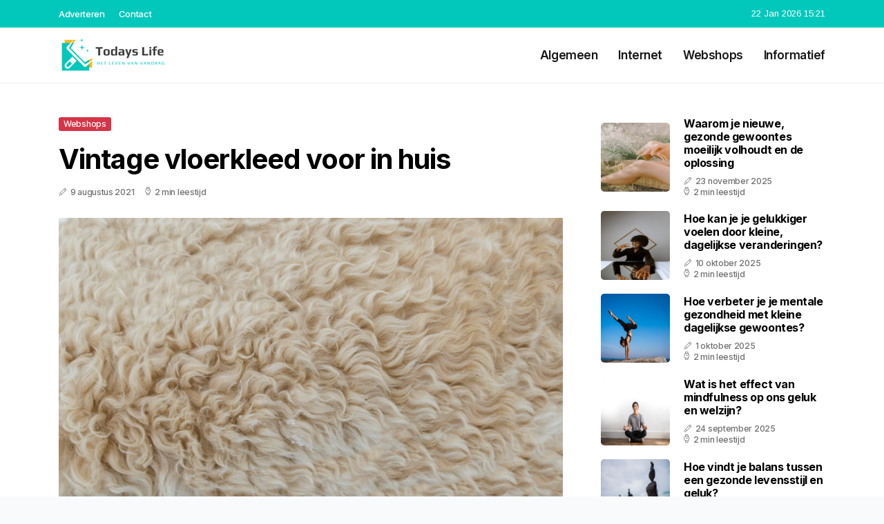

--- FILE ---
content_type: text/html; charset=UTF-8
request_url: https://www.todayslife.nl/vintage-vloerkleed-voor-in-huis
body_size: 5066
content:
<!doctype html>
<html lang="nl">

<head>
  <meta charset="utf-8">
  <meta name="viewport" content="width=device-width, initial-scale=1">


  
  <!-- CSRF Token -->
  <meta name="csrf-token" content="hUwIazvcOny5wRiirWOqOOrFq3rvRF19wrNYCFhz">
  <meta name="description" content="Alles over het leven vandaag de dag. Wacht niet tot morgen, geniet van vandaag. Bekijk dagelijks onze lifestyle blogs.">
  <link rel='shortcut icon' type='image/x-icon'
    href="/media/favicons/todayslife.nl.ico" />

  <title>    Vintage vloerkleed voor in huis - Todayslife.nl
</title>
</head>

<body class="mobile_nav_class jl-has-sidebar">
  <!-- Styles -->
  <link href="https://www.todayslife.nl/css/app.css" rel="stylesheet">

  <div class="options_layout_wrapper jl_clear_at jl_radius jl_none_box_styles jl_border_radiuss jl_en_day_night">
    <div class="options_layout_container full_layout_enable_front">
      <header
        class="header-wraper jl_header_magazine_style two_header_top_style header_layout_style3_custom jl_cus_top_share">
        <div class="header_top_bar_wrapper" style="background: #02c8bc">
          <div class="container">
            <div class="row">
              <div class="col-md-12">
                <div class="menu-primary-container navigation_wrapper">
                  <ul id="jl_top_menu" class="jl_main_menu">
                    <li class="menu-item menu-item-4279"> <a href="https://www.todayslife.nl/adverteren">Adverteren<span
                          class="border-menu"></span></a>
                    </li>
                    <li class="menu-item menu-item-4275"> <a href="https://www.todayslife.nl/contact">Contact<span
                          class="border-menu"></span></a>
                    </li>
                  </ul>
                </div>
                <div class="jl_top_cus_social">
                  <div class="menu_mobile_share_wrapper"> <span
                      class="jl_hfollow">22 Jan 2026 15:21</span>
                  </div>
                </div>
              </div>
            </div>
          </div>
        </div>
        <!-- Start Main menu -->
        <div class="jl_blank_nav"></div>
        <div id="menu_wrapper" class="menu_wrapper jl_menu_sticky jl_stick">
          <div class="container">
            <div class="row">
              <div class="main_menu col-md-12">
                <div class="logo_small_wrapper_table">
                  <div class="logo_small_wrapper">
                    <!-- begin logo -->
                    <a class="logo_link" href="https://www.todayslife.nl">
                      <img class="jl_logo_n" src="https://www.todayslife.nl/media/logos/todayslife.png" alt="Todayslife.nl" />
                      <img class="jl_logo_w" src="https://www.todayslife.nl/media/logos/todayslife.png" alt="Todayslife.nl" />
                    </a>
                    <!-- end logo -->
                  </div>
                </div>
                <div class="search_header_menu jl_nav_mobile">
                  <div class="menu_mobile_icons d-block d-lg-none">
                    <div class="jlm_w"><span class="jlma"></span><span class="jlmb"></span><span
                        class="jlmc"></span>
                    </div>
                  </div>
                </div>
                <div class="menu-primary-container navigation_wrapper jl_cus_share_mnu">
                  <ul id="mainmenu" class="jl_main_menu">
                                          <li class="menu-item">
                        <a href="https://www.todayslife.nl/categorie/algemeen">Algemeen
                          <span class="border-menu"></span>
                        </a>
                      </li>
                                          <li class="menu-item">
                        <a href="https://www.todayslife.nl/categorie/internet">Internet
                          <span class="border-menu"></span>
                        </a>
                      </li>
                                          <li class="menu-item">
                        <a href="https://www.todayslife.nl/categorie/webshops">Webshops
                          <span class="border-menu"></span>
                        </a>
                      </li>
                                          <li class="menu-item">
                        <a href="https://www.todayslife.nl/categorie/informatief">Informatief
                          <span class="border-menu"></span>
                        </a>
                      </li>
                                      </ul>
                </div>
              </div>
            </div>
          </div>
        </div>
      </header>

      <div id="content_nav" class="jl_mobile_nav_wrapper">
        <div id="nav" class="jl_mobile_nav_inner">
          <div class="menu_mobile_icons mobile_close_icons closed_menu">
            <span class="jl_close_wapper">
              <span class="jl_close_1"></span>
              <span class="jl_close_2"></span>
            </span>
          </div>
          <ul id="mobile_menu_slide" class="menu_moble_slide">
            <li class="menu-item"> <a href="https://www.todayslife.nl">Home
                <span class="border-menu"></span></a>
            </li>
                          <li class="menu-item">
                <a href="https://www.todayslife.nl/categorie/algemeen">Algemeen
                  <span class="border-menu"></span>
                </a>
              </li>
                          <li class="menu-item">
                <a href="https://www.todayslife.nl/categorie/internet">Internet
                  <span class="border-menu"></span>
                </a>
              </li>
                          <li class="menu-item">
                <a href="https://www.todayslife.nl/categorie/webshops">Webshops
                  <span class="border-menu"></span>
                </a>
              </li>
                          <li class="menu-item">
                <a href="https://www.todayslife.nl/categorie/informatief">Informatief
                  <span class="border-menu"></span>
                </a>
              </li>
                      </ul>
        </div>
      </div>
      <div class="mobile_menu_overlay"></div>
            <div class="jl_home_bw">
            <section id="content_main" class="clearfix jl_spost">
        <div class="container">
            <div class="row main_content">
                <div class="col-md-8 loop-large-post" id="content">
                    <div class="widget_container content_page">
                        <!-- start post -->
                        <div class="post-2970 post type-post status-publish format-gallery has-post-thumbnail hentry category-business tag-inspiration tag-morning tag-tip tag-tutorial post_format-post-format-gallery"
                            id="post-2970">
                            <div class="single_section_content box blog_large_post_style">
                                <div class="jl_single_style2">
                                    <div
                                        class="single_post_entry_content single_bellow_left_align jl_top_single_title jl_top_title_feature">
                                        <span class="meta-category-small single_meta_category"><a
                                                class="post-category-color-text page_3"
                                                href="https://www.todayslife.nl/categorie/webshops">Webshops</a></span>
                                        <h1 class="single_post_title_main">Vintage vloerkleed voor in huis</h1>
                                        <span class="jl_post_meta">
                                            <span class="post-date"><i
                                                    class="jli-pen"></i>9 augustus 2021</span>
                                            <span class="post-read-time"><i
                                                    class="jli-watch-2"></i>2 min leestijd</span>
                                    </div>
                                    <div class="jl_slide_wrap_s jl_clear_at">
                                        <img src="https://www.todayslife.nl/images/317333?width=1000&amp;height=650"
                                            class=" attachment-sprasa_slider_grid_small size-sprasa_slider_grid_small wp-post-image"
                                            alt="Vintage vloerkleed voor in huis" loading="lazy">
                                    </div>
                                </div>
                                <div class="post_content jl_content">
                                    <p>Wil jij zorgen voor wat meer sfeer in huis? Wil je zorgen dat je huis een unieke uitstraling heeft? Er zijn veel manieren waarop je dit kunt doen. Je kunt zorgen voor nieuwe meubels, een nieuwe inrichting of voor nieuwe (verstelbare) verlichting. Hiernaast kun je ook kiezen voor een vloerkleed in huis. Er zijn veel verschillende opties om uit te kiezen. Kleuren, patronen, wat voor stof en nog veel meer. Mooie, vintage vloerkleden in huis geven de kamer een unieke look.</p><h2>Voordelen van een vloerkleed</h2><p>Een vloerkleed zorgt ervoor dat de kamer een stuk gezelliger lijkt. De vloer is normaal erg eentonig, met meestal laminaat, houten planken of tegels op de benedenverdieping. Door een mooi vloerkleed neer te leggen, zorg je ervoor dat de kamer een betere uitstraling krijgt. Vooral in de woonkamer, naast de bank of onder de tafel, is een vloerkleed een mooie toevoeging. Je moet dan natuurlijk wel uitkijken met eten en drinken. Een <a href="https://www.carpetplace.nl/" rel="noopener noreferrer" target="_blank">vloerkleed</a> voelt ook een stuk prettiger en warmer aan dan bijvoorbeeld tegels en laminaat. Vloerkleden gemaakt van stof zijn een stuk prettiger om op te staan en lopen.</p><h2>Vintage vloerkleden</h2><p>Een mooi, vintage vloerkleed hoeft tegenwoordig helemaal niet duur te zijn. Bij bedrijven als Carpet Place kun je vloerkleden vinden voor ieder budget. Ze zijn verkrijgbaar in allerlei kleuren en in verschillende stoffen. Een <a href="https://www.carpetplace.nl/vintage-vloerkleed" rel="noopener noreferrer" target="_blank">vintage vloerkleed</a> is verkrijgbaar in wol en velvet, maar ook in minder voorkomende stoffen zoals sisal of jute. Je kunt zelfs ook kleden kopen speciaal gemaakt voor buiten. De vloerkleden kun je krijgen in allerlei kleuren en met verschillende bedrukkingen. Op deze manier kun je het vloerkleed kiezen dat het beste past bij jouw woning en meubels. Ze zijn ook verkrijgbaar in meerdere maten. Bij de verschillende artikelen kun je ook kijken waar de stof precies uit bestaat. Bepaalde kleden zijn namelijk een mix van verschillende stoffen, zoals viscose en katoen. Zo weet je precies wat je in huis haalt.</p><p>Vloerkleden kun je dus vinden voor ieder budget en voor iedere kamer. Kies het vloerkleed dat het beste past bij jouw woning. Met een uniek, vintage vloerkleed zorg je voor meer gezelligheid en sfeer in bijvoorbeeld jouw woonkamer.</p>
                                </div>
                                <div class="clearfix"></div>
                                                                    <hr class="mt-5" />
                                    <div class="related-posts">
                                        <h4>Vergelijkbare artikelen</h4>
                                        <div class="single_related_post">
                                                                                            <div class="jl_m_right jl_m_list jl_m_img">
                                                    <div class="jl_m_right_w">
                                                        <div class="jl_m_right_img jl_radus_e">
                                                            <a href="https://www.todayslife.nl/waar-plaats-je-een-kerstboom">
                                                                <img width="500" height="350"
                                                                    src="https://www.todayslife.nl/images/712320?width=500&amp;height=350"
                                                                    class="attachment-sprasa_slider_grid_small size-sprasa_slider_grid_small wp-post-image"
                                                                    alt="Waar plaats je een kerstboom?" loading="lazy">
                                                            </a>
                                                        </div>
                                                        <div class="jl_m_right_content"> <span class="jl_f_cat"><a
                                                                    class="post-category-color-text page_3"
                                                                    href="https://www.todayslife.nl/categorie/webshops">Webshops</a></span>
                                                            <h2 class="entry-title"><a
                                                                    href="https://www.todayslife.nl/waar-plaats-je-een-kerstboom">Waar plaats je een kerstboom?</a>
                                                            </h2>
                                                            <span class="jl_post_meta">
                                                                <span class="post-date"><i
                                                                        class="jli-pen"></i>14 november 2022</span>
                                                                <span class="post-read-time"><i
                                                                        class="jli-watch-2"></i>2 min
                                                                    leestijd</span>
                                                            </span>
                                                            <p>Een kerstboom kan in elke kamer van je huis in Amsterdam worden geplaatst. Je kunt hem in je woonkam...</p>
                                                        </div>
                                                    </div>
                                                </div>
                                                                                            <div class="jl_m_right jl_m_list jl_m_img">
                                                    <div class="jl_m_right_w">
                                                        <div class="jl_m_right_img jl_radus_e">
                                                            <a href="https://www.todayslife.nl/wat-is-een-lingerie-jurkje">
                                                                <img width="500" height="350"
                                                                    src="https://www.todayslife.nl/images/936111?width=500&amp;height=350"
                                                                    class="attachment-sprasa_slider_grid_small size-sprasa_slider_grid_small wp-post-image"
                                                                    alt="Wat is een lingerie jurkje?" loading="lazy">
                                                            </a>
                                                        </div>
                                                        <div class="jl_m_right_content"> <span class="jl_f_cat"><a
                                                                    class="post-category-color-text page_3"
                                                                    href="https://www.todayslife.nl/categorie/webshops">Webshops</a></span>
                                                            <h2 class="entry-title"><a
                                                                    href="https://www.todayslife.nl/wat-is-een-lingerie-jurkje">Wat is een lingerie jurkje?</a>
                                                            </h2>
                                                            <span class="jl_post_meta">
                                                                <span class="post-date"><i
                                                                        class="jli-pen"></i>11 oktober 2024</span>
                                                                <span class="post-read-time"><i
                                                                        class="jli-watch-2"></i>5 min
                                                                    leestijd</span>
                                                            </span>
                                                            <p>Een lingerie jurkje is een kort, verleidelijk kledingstuk dat ontworpen is om je vrouwelijke vormen...</p>
                                                        </div>
                                                    </div>
                                                </div>
                                                                                            <div class="jl_m_right jl_m_list jl_m_img">
                                                    <div class="jl_m_right_w">
                                                        <div class="jl_m_right_img jl_radus_e">
                                                            <a href="https://www.todayslife.nl/wat-zijn-de-nieuwste-trends-in-kantoormeubelen">
                                                                <img width="500" height="350"
                                                                    src="https://www.todayslife.nl/images/1181560?width=500&amp;height=350"
                                                                    class="attachment-sprasa_slider_grid_small size-sprasa_slider_grid_small wp-post-image"
                                                                    alt="Wat zijn de nieuwste trends in kantoormeubelen?" loading="lazy">
                                                            </a>
                                                        </div>
                                                        <div class="jl_m_right_content"> <span class="jl_f_cat"><a
                                                                    class="post-category-color-text page_3"
                                                                    href="https://www.todayslife.nl/categorie/webshops">Webshops</a></span>
                                                            <h2 class="entry-title"><a
                                                                    href="https://www.todayslife.nl/wat-zijn-de-nieuwste-trends-in-kantoormeubelen">Wat zijn de nieuwste trends in kantoormeubelen?</a>
                                                            </h2>
                                                            <span class="jl_post_meta">
                                                                <span class="post-date"><i
                                                                        class="jli-pen"></i>27 juli 2023</span>
                                                                <span class="post-read-time"><i
                                                                        class="jli-watch-2"></i>2 min
                                                                    leestijd</span>
                                                            </span>
                                                            <p>Tegenwoordig is het belangrijk dat een kantoor niet alleen functioneel is, maar ook een stijlvolle e...</p>
                                                        </div>
                                                    </div>
                                                </div>
                                                                                    </div>
                                    </div>
                                                            </div>
                        </div>
                        <!-- end post -->
                        <div class="brack_space"></div>
                    </div>
                </div>
                <div class="col-md-4" id="sidebar">
                    <div class="jl_sidebar_w">
                        <div class="widget post_list_widget">
  <div class="widget_jl_wrapper">
    <div class="ettitle">
      <div class="widget-title">
              </div>
    </div>
    <div class="bt_post_widget">
            <div class="jl_m_right jl_sm_list jl_ml jl_clear_at">
        <div class="jl_m_right_w">
          <div class="jl_m_right_img jl_radus_e">
            <a href="https://www.todayslife.nl/waarom-je-nieuwe-gezonde-gewoontes-moeilijk-volhoudt-en-de-oplossing">
              <img width="120" height="120" src="https://www.todayslife.nl/images/5128769?width=120&amp;height=120"
                class="attachment-sprasa_small_feature size-sprasa_small_feature wp-post-image" alt="Waarom je nieuwe, gezonde gewoontes moeilijk volhoudt en de oplossing" loading="lazy">
            </a>
          </div>
          <div class="jl_m_right_content">
            <h2 class="entry-title"><a href="https://www.todayslife.nl/waarom-je-nieuwe-gezonde-gewoontes-moeilijk-volhoudt-en-de-oplossing">Waarom je nieuwe, gezonde gewoontes moeilijk volhoudt en de oplossing</a></h2>
            <span class="jl_post_meta">
              <span class="post-date"><i class="jli-pen"></i>23 november 2025</span>
              <span class="post-read-time"><i class="jli-watch-2"></i>2 min leestijd</span>
            </span>
          </div>
        </div>
      </div>
            <div class="jl_m_right jl_sm_list jl_ml jl_clear_at">
        <div class="jl_m_right_w">
          <div class="jl_m_right_img jl_radus_e">
            <a href="https://www.todayslife.nl/hoe-kan-je-je-gelukkiger-voelen-door-kleine-dagelijkse-veranderingen">
              <img width="120" height="120" src="https://www.todayslife.nl/images/5246525?width=120&amp;height=120"
                class="attachment-sprasa_small_feature size-sprasa_small_feature wp-post-image" alt="Hoe kan je je gelukkiger voelen door kleine, dagelijkse veranderingen?" loading="lazy">
            </a>
          </div>
          <div class="jl_m_right_content">
            <h2 class="entry-title"><a href="https://www.todayslife.nl/hoe-kan-je-je-gelukkiger-voelen-door-kleine-dagelijkse-veranderingen">Hoe kan je je gelukkiger voelen door kleine, dagelijkse veranderingen?</a></h2>
            <span class="jl_post_meta">
              <span class="post-date"><i class="jli-pen"></i>10 oktober 2025</span>
              <span class="post-read-time"><i class="jli-watch-2"></i>2 min leestijd</span>
            </span>
          </div>
        </div>
      </div>
            <div class="jl_m_right jl_sm_list jl_ml jl_clear_at">
        <div class="jl_m_right_w">
          <div class="jl_m_right_img jl_radus_e">
            <a href="https://www.todayslife.nl/hoe-verbeter-je-je-mentale-gezondheid-met-kleine-dagelijkse-gewoontes">
              <img width="120" height="120" src="https://www.todayslife.nl/images/317155?width=120&amp;height=120"
                class="attachment-sprasa_small_feature size-sprasa_small_feature wp-post-image" alt="Hoe verbeter je je mentale gezondheid met kleine dagelijkse gewoontes?" loading="lazy">
            </a>
          </div>
          <div class="jl_m_right_content">
            <h2 class="entry-title"><a href="https://www.todayslife.nl/hoe-verbeter-je-je-mentale-gezondheid-met-kleine-dagelijkse-gewoontes">Hoe verbeter je je mentale gezondheid met kleine dagelijkse gewoontes?</a></h2>
            <span class="jl_post_meta">
              <span class="post-date"><i class="jli-pen"></i>1 oktober 2025</span>
              <span class="post-read-time"><i class="jli-watch-2"></i>2 min leestijd</span>
            </span>
          </div>
        </div>
      </div>
            <div class="jl_m_right jl_sm_list jl_ml jl_clear_at">
        <div class="jl_m_right_w">
          <div class="jl_m_right_img jl_radus_e">
            <a href="https://www.todayslife.nl/wat-is-het-effect-van-mindfulness-op-ons-geluk-en-welzijn">
              <img width="120" height="120" src="https://www.todayslife.nl/images/3760611?width=120&amp;height=120"
                class="attachment-sprasa_small_feature size-sprasa_small_feature wp-post-image" alt="Wat is het effect van mindfulness op ons geluk en welzijn?" loading="lazy">
            </a>
          </div>
          <div class="jl_m_right_content">
            <h2 class="entry-title"><a href="https://www.todayslife.nl/wat-is-het-effect-van-mindfulness-op-ons-geluk-en-welzijn">Wat is het effect van mindfulness op ons geluk en welzijn?</a></h2>
            <span class="jl_post_meta">
              <span class="post-date"><i class="jli-pen"></i>24 september 2025</span>
              <span class="post-read-time"><i class="jli-watch-2"></i>2 min leestijd</span>
            </span>
          </div>
        </div>
      </div>
            <div class="jl_m_right jl_sm_list jl_ml jl_clear_at">
        <div class="jl_m_right_w">
          <div class="jl_m_right_img jl_radus_e">
            <a href="https://www.todayslife.nl/hoe-vindt-je-balans-tussen-een-gezonde-levensstijl-en-geluk">
              <img width="120" height="120" src="https://www.todayslife.nl/images/1051449?width=120&amp;height=120"
                class="attachment-sprasa_small_feature size-sprasa_small_feature wp-post-image" alt="Hoe vindt je balans tussen een gezonde levensstijl en geluk?" loading="lazy">
            </a>
          </div>
          <div class="jl_m_right_content">
            <h2 class="entry-title"><a href="https://www.todayslife.nl/hoe-vindt-je-balans-tussen-een-gezonde-levensstijl-en-geluk">Hoe vindt je balans tussen een gezonde levensstijl en geluk?</a></h2>
            <span class="jl_post_meta">
              <span class="post-date"><i class="jli-pen"></i>22 oktober 2025</span>
              <span class="post-read-time"><i class="jli-watch-2"></i>2 min leestijd</span>
            </span>
          </div>
        </div>
      </div>
          </div>
  </div>
</div>                    </div>
                </div>
            </div>
        </div>
    </section>
      </div>
      <!-- Start footer -->
      <footer id="footer-container" class="jl_footer_act enable_footer_columns_dark"
        style="background: #02c8bc; border-color: #02c8bc">
        <div class="footer-columns">
          <div class="container">
            <div class="row">
              <div class="col-md-4">
                <div id="sprasa_about_us_widget-2" class="widget jellywp_about_us_widget">
                  <div class="widget_jl_wrapper">
                    <div class="ettitle">
                      <div class="widget-title">
                        <h2 class="jl_title_c">Todayslife.nl</h2>
                      </div>
                    </div>
                    <div class="jellywp_about_us_widget_wrapper float-none">
                      <p class="float-none">Alles over het leven vandaag de dag. Wacht niet tot morgen, geniet van vandaag. Bekijk dagelijks onze lifestyle blogs.</p>
                    </div>
                    <div class="mt-2">
                      <a href="https://www.todayslife.nl/sitemap" class="font-weight-bold">Sitemap</a>
                      <a href="https://www.todayslife.nl/contact" class="font-weight-bold ml-3">Contact</a>
                    </div>
                  </div>
                </div>
              </div>
              <div class="col-md-4">
                <div id="sprasa_about_us_widget-2" class="widget jellywp_about_us_widget">
                  <div class="widget_jl_wrapper">
                    <div class="ettitle">
                      <div class="widget-title">
                        <h2 class="jl_title_c">Nieuwe artikelen</h2>
                      </div>
                    </div>
                    <div class="jellywp_about_us_widget_wrapper">
                      <div class="bt_post_widget">
                                                                          <div class="jl_m_right jl_sm_list jl_ml jl_clear_at">
                            <div class="jl_m_right_w">
                              <div class="jl_m_right_img jl_radus_e" style="flex: 0 0 65px;">
                                <a href="https://www.todayslife.nl/wat-is-het-effect-van-alcohol-op-je-slaapkwaliteit-en-nachtrust">
                                  <img width="120" height="120"
                                    src="https://www.todayslife.nl/images/3771069?width=120&amp;height=120"
                                    class="attachment-sprasa_small_feature size-sprasa_small_feature wp-post-image"
                                    alt="Wat is het effect van alcohol op je slaapkwaliteit en nachtrust" loading="lazy">
                                </a>
                              </div>
                              <div class="jl_m_right_content">
                                <h2 class="entry-title"><a
                                    href="https://www.todayslife.nl/wat-is-het-effect-van-alcohol-op-je-slaapkwaliteit-en-nachtrust">Wat is het effect van alcohol op je slaapkwaliteit en nachtrust</a></h2>
                                <span class="jl_post_meta">
                                  <span class="post-date text-white"><i
                                      class="jli-pen"></i>19 januari 2026</span>
                                </span>
                              </div>
                            </div>
                          </div>
                                                  <div class="jl_m_right jl_sm_list jl_ml jl_clear_at">
                            <div class="jl_m_right_w">
                              <div class="jl_m_right_img jl_radus_e" style="flex: 0 0 65px;">
                                <a href="https://www.todayslife.nl/wat-zijn-de-symptomen-van-een-ijzertekort-en-wat-kun-je-eraan-doen">
                                  <img width="120" height="120"
                                    src="https://www.todayslife.nl/images/30425666?width=120&amp;height=120"
                                    class="attachment-sprasa_small_feature size-sprasa_small_feature wp-post-image"
                                    alt="Wat zijn de symptomen van een ijzertekort en wat kun je eraan doen" loading="lazy">
                                </a>
                              </div>
                              <div class="jl_m_right_content">
                                <h2 class="entry-title"><a
                                    href="https://www.todayslife.nl/wat-zijn-de-symptomen-van-een-ijzertekort-en-wat-kun-je-eraan-doen">Wat zijn de symptomen van een ijzertekort en wat kun je eraan doen</a></h2>
                                <span class="jl_post_meta">
                                  <span class="post-date text-white"><i
                                      class="jli-pen"></i>19 januari 2026</span>
                                </span>
                              </div>
                            </div>
                          </div>
                                                  <div class="jl_m_right jl_sm_list jl_ml jl_clear_at">
                            <div class="jl_m_right_w">
                              <div class="jl_m_right_img jl_radus_e" style="flex: 0 0 65px;">
                                <a href="https://www.todayslife.nl/de-oorzaken-van-rusteloze-benen-en-wat-je-ertegen-kunt-doen">
                                  <img width="120" height="120"
                                    src="https://www.todayslife.nl/images/30428329?width=120&amp;height=120"
                                    class="attachment-sprasa_small_feature size-sprasa_small_feature wp-post-image"
                                    alt="De oorzaken van rusteloze benen en wat je ertegen kunt doen" loading="lazy">
                                </a>
                              </div>
                              <div class="jl_m_right_content">
                                <h2 class="entry-title"><a
                                    href="https://www.todayslife.nl/de-oorzaken-van-rusteloze-benen-en-wat-je-ertegen-kunt-doen">De oorzaken van rusteloze benen en wat je ertegen kunt doen</a></h2>
                                <span class="jl_post_meta">
                                  <span class="post-date text-white"><i
                                      class="jli-pen"></i>16 januari 2026</span>
                                </span>
                              </div>
                            </div>
                          </div>
                                              </div>
                    </div>
                  </div>
                </div>
              </div>
              <div class="col-md-4">
                <div id="sprasa_about_us_widget-2" class="widget jellywp_about_us_widget">
                  <div class="widget_jl_wrapper">
                    <div class="ettitle">
                      <div class="widget-title">
                        <h2 class="jl_title_c">Categorieën</h2>
                      </div>
                    </div>
                    <div class="wrapper_category_image">
                      <div class="category_image_wrapper_main">
                                                                          <div class="jl_cat_img_w w-100">
                            <div class="jl_cat_img_c"><a class="category_image_link"
                                href="https://www.todayslife.nl/categorie/informatief"></a>
                              <div
                                class="category_image_bg_image jl_f_img_bg post-category-color-text page_4">
                              </div>
                              <span class="jl_cm_overlay">
                                <span class="jl_cm_name">Informatief</span>
                                <span class="jl_cm_count">208 Artikelen</span>
                              </span>
                            </div>
                          </div>
                                                  <div class="jl_cat_img_w w-100">
                            <div class="jl_cat_img_c"><a class="category_image_link"
                                href="https://www.todayslife.nl/categorie/internet"></a>
                              <div
                                class="category_image_bg_image jl_f_img_bg post-category-color-text page_2">
                              </div>
                              <span class="jl_cm_overlay">
                                <span class="jl_cm_name">Internet</span>
                                <span class="jl_cm_count">24 Artikelen</span>
                              </span>
                            </div>
                          </div>
                                                  <div class="jl_cat_img_w w-100">
                            <div class="jl_cat_img_c"><a class="category_image_link"
                                href="https://www.todayslife.nl/categorie/webshops"></a>
                              <div
                                class="category_image_bg_image jl_f_img_bg post-category-color-text page_3">
                              </div>
                              <span class="jl_cm_overlay">
                                <span class="jl_cm_name">Webshops</span>
                                <span class="jl_cm_count">37 Artikelen</span>
                              </span>
                            </div>
                          </div>
                                              </div>
                    </div>
                  </div>
                </div>
              </div>
            </div>
          </div>
        </div>
      </footer>
      <!-- End footer -->
      <div id="go-top"> <a href="#go-top"><i class="jli-up-chevron"></i></a>
      </div>
    </div>
  </div>

  <!-- Scripts -->
  <script src="https://www.todayslife.nl/js/app.js" defer></script>
  <script src="https://www.google.com/recaptcha/api.js"></script>
  </body>

</html>
